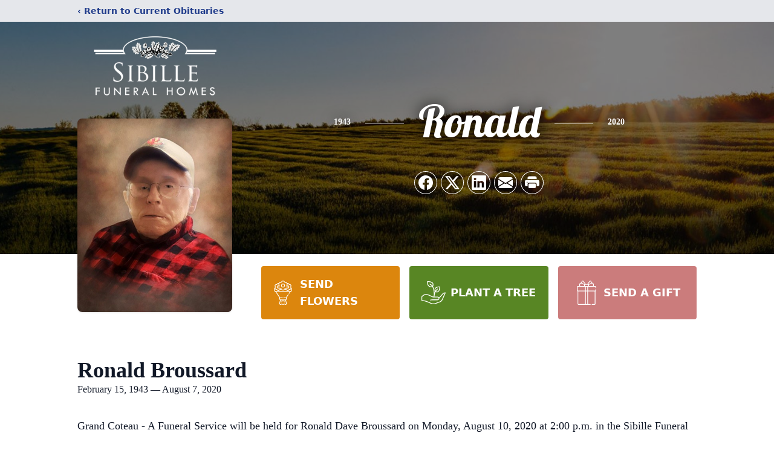

--- FILE ---
content_type: text/html; charset=utf-8
request_url: https://www.google.com/recaptcha/enterprise/anchor?ar=1&k=6Ldes5glAAAAAF1XbEtDsjgX1GNQqw-oefY_1CXr&co=aHR0cHM6Ly93d3cuc2liaWxsZWZ1bmVyYWxob21lcy5jb206NDQz&hl=en&type=image&v=PoyoqOPhxBO7pBk68S4YbpHZ&theme=light&size=invisible&badge=bottomright&anchor-ms=20000&execute-ms=30000&cb=4izr9ck5z83e
body_size: 48948
content:
<!DOCTYPE HTML><html dir="ltr" lang="en"><head><meta http-equiv="Content-Type" content="text/html; charset=UTF-8">
<meta http-equiv="X-UA-Compatible" content="IE=edge">
<title>reCAPTCHA</title>
<style type="text/css">
/* cyrillic-ext */
@font-face {
  font-family: 'Roboto';
  font-style: normal;
  font-weight: 400;
  font-stretch: 100%;
  src: url(//fonts.gstatic.com/s/roboto/v48/KFO7CnqEu92Fr1ME7kSn66aGLdTylUAMa3GUBHMdazTgWw.woff2) format('woff2');
  unicode-range: U+0460-052F, U+1C80-1C8A, U+20B4, U+2DE0-2DFF, U+A640-A69F, U+FE2E-FE2F;
}
/* cyrillic */
@font-face {
  font-family: 'Roboto';
  font-style: normal;
  font-weight: 400;
  font-stretch: 100%;
  src: url(//fonts.gstatic.com/s/roboto/v48/KFO7CnqEu92Fr1ME7kSn66aGLdTylUAMa3iUBHMdazTgWw.woff2) format('woff2');
  unicode-range: U+0301, U+0400-045F, U+0490-0491, U+04B0-04B1, U+2116;
}
/* greek-ext */
@font-face {
  font-family: 'Roboto';
  font-style: normal;
  font-weight: 400;
  font-stretch: 100%;
  src: url(//fonts.gstatic.com/s/roboto/v48/KFO7CnqEu92Fr1ME7kSn66aGLdTylUAMa3CUBHMdazTgWw.woff2) format('woff2');
  unicode-range: U+1F00-1FFF;
}
/* greek */
@font-face {
  font-family: 'Roboto';
  font-style: normal;
  font-weight: 400;
  font-stretch: 100%;
  src: url(//fonts.gstatic.com/s/roboto/v48/KFO7CnqEu92Fr1ME7kSn66aGLdTylUAMa3-UBHMdazTgWw.woff2) format('woff2');
  unicode-range: U+0370-0377, U+037A-037F, U+0384-038A, U+038C, U+038E-03A1, U+03A3-03FF;
}
/* math */
@font-face {
  font-family: 'Roboto';
  font-style: normal;
  font-weight: 400;
  font-stretch: 100%;
  src: url(//fonts.gstatic.com/s/roboto/v48/KFO7CnqEu92Fr1ME7kSn66aGLdTylUAMawCUBHMdazTgWw.woff2) format('woff2');
  unicode-range: U+0302-0303, U+0305, U+0307-0308, U+0310, U+0312, U+0315, U+031A, U+0326-0327, U+032C, U+032F-0330, U+0332-0333, U+0338, U+033A, U+0346, U+034D, U+0391-03A1, U+03A3-03A9, U+03B1-03C9, U+03D1, U+03D5-03D6, U+03F0-03F1, U+03F4-03F5, U+2016-2017, U+2034-2038, U+203C, U+2040, U+2043, U+2047, U+2050, U+2057, U+205F, U+2070-2071, U+2074-208E, U+2090-209C, U+20D0-20DC, U+20E1, U+20E5-20EF, U+2100-2112, U+2114-2115, U+2117-2121, U+2123-214F, U+2190, U+2192, U+2194-21AE, U+21B0-21E5, U+21F1-21F2, U+21F4-2211, U+2213-2214, U+2216-22FF, U+2308-230B, U+2310, U+2319, U+231C-2321, U+2336-237A, U+237C, U+2395, U+239B-23B7, U+23D0, U+23DC-23E1, U+2474-2475, U+25AF, U+25B3, U+25B7, U+25BD, U+25C1, U+25CA, U+25CC, U+25FB, U+266D-266F, U+27C0-27FF, U+2900-2AFF, U+2B0E-2B11, U+2B30-2B4C, U+2BFE, U+3030, U+FF5B, U+FF5D, U+1D400-1D7FF, U+1EE00-1EEFF;
}
/* symbols */
@font-face {
  font-family: 'Roboto';
  font-style: normal;
  font-weight: 400;
  font-stretch: 100%;
  src: url(//fonts.gstatic.com/s/roboto/v48/KFO7CnqEu92Fr1ME7kSn66aGLdTylUAMaxKUBHMdazTgWw.woff2) format('woff2');
  unicode-range: U+0001-000C, U+000E-001F, U+007F-009F, U+20DD-20E0, U+20E2-20E4, U+2150-218F, U+2190, U+2192, U+2194-2199, U+21AF, U+21E6-21F0, U+21F3, U+2218-2219, U+2299, U+22C4-22C6, U+2300-243F, U+2440-244A, U+2460-24FF, U+25A0-27BF, U+2800-28FF, U+2921-2922, U+2981, U+29BF, U+29EB, U+2B00-2BFF, U+4DC0-4DFF, U+FFF9-FFFB, U+10140-1018E, U+10190-1019C, U+101A0, U+101D0-101FD, U+102E0-102FB, U+10E60-10E7E, U+1D2C0-1D2D3, U+1D2E0-1D37F, U+1F000-1F0FF, U+1F100-1F1AD, U+1F1E6-1F1FF, U+1F30D-1F30F, U+1F315, U+1F31C, U+1F31E, U+1F320-1F32C, U+1F336, U+1F378, U+1F37D, U+1F382, U+1F393-1F39F, U+1F3A7-1F3A8, U+1F3AC-1F3AF, U+1F3C2, U+1F3C4-1F3C6, U+1F3CA-1F3CE, U+1F3D4-1F3E0, U+1F3ED, U+1F3F1-1F3F3, U+1F3F5-1F3F7, U+1F408, U+1F415, U+1F41F, U+1F426, U+1F43F, U+1F441-1F442, U+1F444, U+1F446-1F449, U+1F44C-1F44E, U+1F453, U+1F46A, U+1F47D, U+1F4A3, U+1F4B0, U+1F4B3, U+1F4B9, U+1F4BB, U+1F4BF, U+1F4C8-1F4CB, U+1F4D6, U+1F4DA, U+1F4DF, U+1F4E3-1F4E6, U+1F4EA-1F4ED, U+1F4F7, U+1F4F9-1F4FB, U+1F4FD-1F4FE, U+1F503, U+1F507-1F50B, U+1F50D, U+1F512-1F513, U+1F53E-1F54A, U+1F54F-1F5FA, U+1F610, U+1F650-1F67F, U+1F687, U+1F68D, U+1F691, U+1F694, U+1F698, U+1F6AD, U+1F6B2, U+1F6B9-1F6BA, U+1F6BC, U+1F6C6-1F6CF, U+1F6D3-1F6D7, U+1F6E0-1F6EA, U+1F6F0-1F6F3, U+1F6F7-1F6FC, U+1F700-1F7FF, U+1F800-1F80B, U+1F810-1F847, U+1F850-1F859, U+1F860-1F887, U+1F890-1F8AD, U+1F8B0-1F8BB, U+1F8C0-1F8C1, U+1F900-1F90B, U+1F93B, U+1F946, U+1F984, U+1F996, U+1F9E9, U+1FA00-1FA6F, U+1FA70-1FA7C, U+1FA80-1FA89, U+1FA8F-1FAC6, U+1FACE-1FADC, U+1FADF-1FAE9, U+1FAF0-1FAF8, U+1FB00-1FBFF;
}
/* vietnamese */
@font-face {
  font-family: 'Roboto';
  font-style: normal;
  font-weight: 400;
  font-stretch: 100%;
  src: url(//fonts.gstatic.com/s/roboto/v48/KFO7CnqEu92Fr1ME7kSn66aGLdTylUAMa3OUBHMdazTgWw.woff2) format('woff2');
  unicode-range: U+0102-0103, U+0110-0111, U+0128-0129, U+0168-0169, U+01A0-01A1, U+01AF-01B0, U+0300-0301, U+0303-0304, U+0308-0309, U+0323, U+0329, U+1EA0-1EF9, U+20AB;
}
/* latin-ext */
@font-face {
  font-family: 'Roboto';
  font-style: normal;
  font-weight: 400;
  font-stretch: 100%;
  src: url(//fonts.gstatic.com/s/roboto/v48/KFO7CnqEu92Fr1ME7kSn66aGLdTylUAMa3KUBHMdazTgWw.woff2) format('woff2');
  unicode-range: U+0100-02BA, U+02BD-02C5, U+02C7-02CC, U+02CE-02D7, U+02DD-02FF, U+0304, U+0308, U+0329, U+1D00-1DBF, U+1E00-1E9F, U+1EF2-1EFF, U+2020, U+20A0-20AB, U+20AD-20C0, U+2113, U+2C60-2C7F, U+A720-A7FF;
}
/* latin */
@font-face {
  font-family: 'Roboto';
  font-style: normal;
  font-weight: 400;
  font-stretch: 100%;
  src: url(//fonts.gstatic.com/s/roboto/v48/KFO7CnqEu92Fr1ME7kSn66aGLdTylUAMa3yUBHMdazQ.woff2) format('woff2');
  unicode-range: U+0000-00FF, U+0131, U+0152-0153, U+02BB-02BC, U+02C6, U+02DA, U+02DC, U+0304, U+0308, U+0329, U+2000-206F, U+20AC, U+2122, U+2191, U+2193, U+2212, U+2215, U+FEFF, U+FFFD;
}
/* cyrillic-ext */
@font-face {
  font-family: 'Roboto';
  font-style: normal;
  font-weight: 500;
  font-stretch: 100%;
  src: url(//fonts.gstatic.com/s/roboto/v48/KFO7CnqEu92Fr1ME7kSn66aGLdTylUAMa3GUBHMdazTgWw.woff2) format('woff2');
  unicode-range: U+0460-052F, U+1C80-1C8A, U+20B4, U+2DE0-2DFF, U+A640-A69F, U+FE2E-FE2F;
}
/* cyrillic */
@font-face {
  font-family: 'Roboto';
  font-style: normal;
  font-weight: 500;
  font-stretch: 100%;
  src: url(//fonts.gstatic.com/s/roboto/v48/KFO7CnqEu92Fr1ME7kSn66aGLdTylUAMa3iUBHMdazTgWw.woff2) format('woff2');
  unicode-range: U+0301, U+0400-045F, U+0490-0491, U+04B0-04B1, U+2116;
}
/* greek-ext */
@font-face {
  font-family: 'Roboto';
  font-style: normal;
  font-weight: 500;
  font-stretch: 100%;
  src: url(//fonts.gstatic.com/s/roboto/v48/KFO7CnqEu92Fr1ME7kSn66aGLdTylUAMa3CUBHMdazTgWw.woff2) format('woff2');
  unicode-range: U+1F00-1FFF;
}
/* greek */
@font-face {
  font-family: 'Roboto';
  font-style: normal;
  font-weight: 500;
  font-stretch: 100%;
  src: url(//fonts.gstatic.com/s/roboto/v48/KFO7CnqEu92Fr1ME7kSn66aGLdTylUAMa3-UBHMdazTgWw.woff2) format('woff2');
  unicode-range: U+0370-0377, U+037A-037F, U+0384-038A, U+038C, U+038E-03A1, U+03A3-03FF;
}
/* math */
@font-face {
  font-family: 'Roboto';
  font-style: normal;
  font-weight: 500;
  font-stretch: 100%;
  src: url(//fonts.gstatic.com/s/roboto/v48/KFO7CnqEu92Fr1ME7kSn66aGLdTylUAMawCUBHMdazTgWw.woff2) format('woff2');
  unicode-range: U+0302-0303, U+0305, U+0307-0308, U+0310, U+0312, U+0315, U+031A, U+0326-0327, U+032C, U+032F-0330, U+0332-0333, U+0338, U+033A, U+0346, U+034D, U+0391-03A1, U+03A3-03A9, U+03B1-03C9, U+03D1, U+03D5-03D6, U+03F0-03F1, U+03F4-03F5, U+2016-2017, U+2034-2038, U+203C, U+2040, U+2043, U+2047, U+2050, U+2057, U+205F, U+2070-2071, U+2074-208E, U+2090-209C, U+20D0-20DC, U+20E1, U+20E5-20EF, U+2100-2112, U+2114-2115, U+2117-2121, U+2123-214F, U+2190, U+2192, U+2194-21AE, U+21B0-21E5, U+21F1-21F2, U+21F4-2211, U+2213-2214, U+2216-22FF, U+2308-230B, U+2310, U+2319, U+231C-2321, U+2336-237A, U+237C, U+2395, U+239B-23B7, U+23D0, U+23DC-23E1, U+2474-2475, U+25AF, U+25B3, U+25B7, U+25BD, U+25C1, U+25CA, U+25CC, U+25FB, U+266D-266F, U+27C0-27FF, U+2900-2AFF, U+2B0E-2B11, U+2B30-2B4C, U+2BFE, U+3030, U+FF5B, U+FF5D, U+1D400-1D7FF, U+1EE00-1EEFF;
}
/* symbols */
@font-face {
  font-family: 'Roboto';
  font-style: normal;
  font-weight: 500;
  font-stretch: 100%;
  src: url(//fonts.gstatic.com/s/roboto/v48/KFO7CnqEu92Fr1ME7kSn66aGLdTylUAMaxKUBHMdazTgWw.woff2) format('woff2');
  unicode-range: U+0001-000C, U+000E-001F, U+007F-009F, U+20DD-20E0, U+20E2-20E4, U+2150-218F, U+2190, U+2192, U+2194-2199, U+21AF, U+21E6-21F0, U+21F3, U+2218-2219, U+2299, U+22C4-22C6, U+2300-243F, U+2440-244A, U+2460-24FF, U+25A0-27BF, U+2800-28FF, U+2921-2922, U+2981, U+29BF, U+29EB, U+2B00-2BFF, U+4DC0-4DFF, U+FFF9-FFFB, U+10140-1018E, U+10190-1019C, U+101A0, U+101D0-101FD, U+102E0-102FB, U+10E60-10E7E, U+1D2C0-1D2D3, U+1D2E0-1D37F, U+1F000-1F0FF, U+1F100-1F1AD, U+1F1E6-1F1FF, U+1F30D-1F30F, U+1F315, U+1F31C, U+1F31E, U+1F320-1F32C, U+1F336, U+1F378, U+1F37D, U+1F382, U+1F393-1F39F, U+1F3A7-1F3A8, U+1F3AC-1F3AF, U+1F3C2, U+1F3C4-1F3C6, U+1F3CA-1F3CE, U+1F3D4-1F3E0, U+1F3ED, U+1F3F1-1F3F3, U+1F3F5-1F3F7, U+1F408, U+1F415, U+1F41F, U+1F426, U+1F43F, U+1F441-1F442, U+1F444, U+1F446-1F449, U+1F44C-1F44E, U+1F453, U+1F46A, U+1F47D, U+1F4A3, U+1F4B0, U+1F4B3, U+1F4B9, U+1F4BB, U+1F4BF, U+1F4C8-1F4CB, U+1F4D6, U+1F4DA, U+1F4DF, U+1F4E3-1F4E6, U+1F4EA-1F4ED, U+1F4F7, U+1F4F9-1F4FB, U+1F4FD-1F4FE, U+1F503, U+1F507-1F50B, U+1F50D, U+1F512-1F513, U+1F53E-1F54A, U+1F54F-1F5FA, U+1F610, U+1F650-1F67F, U+1F687, U+1F68D, U+1F691, U+1F694, U+1F698, U+1F6AD, U+1F6B2, U+1F6B9-1F6BA, U+1F6BC, U+1F6C6-1F6CF, U+1F6D3-1F6D7, U+1F6E0-1F6EA, U+1F6F0-1F6F3, U+1F6F7-1F6FC, U+1F700-1F7FF, U+1F800-1F80B, U+1F810-1F847, U+1F850-1F859, U+1F860-1F887, U+1F890-1F8AD, U+1F8B0-1F8BB, U+1F8C0-1F8C1, U+1F900-1F90B, U+1F93B, U+1F946, U+1F984, U+1F996, U+1F9E9, U+1FA00-1FA6F, U+1FA70-1FA7C, U+1FA80-1FA89, U+1FA8F-1FAC6, U+1FACE-1FADC, U+1FADF-1FAE9, U+1FAF0-1FAF8, U+1FB00-1FBFF;
}
/* vietnamese */
@font-face {
  font-family: 'Roboto';
  font-style: normal;
  font-weight: 500;
  font-stretch: 100%;
  src: url(//fonts.gstatic.com/s/roboto/v48/KFO7CnqEu92Fr1ME7kSn66aGLdTylUAMa3OUBHMdazTgWw.woff2) format('woff2');
  unicode-range: U+0102-0103, U+0110-0111, U+0128-0129, U+0168-0169, U+01A0-01A1, U+01AF-01B0, U+0300-0301, U+0303-0304, U+0308-0309, U+0323, U+0329, U+1EA0-1EF9, U+20AB;
}
/* latin-ext */
@font-face {
  font-family: 'Roboto';
  font-style: normal;
  font-weight: 500;
  font-stretch: 100%;
  src: url(//fonts.gstatic.com/s/roboto/v48/KFO7CnqEu92Fr1ME7kSn66aGLdTylUAMa3KUBHMdazTgWw.woff2) format('woff2');
  unicode-range: U+0100-02BA, U+02BD-02C5, U+02C7-02CC, U+02CE-02D7, U+02DD-02FF, U+0304, U+0308, U+0329, U+1D00-1DBF, U+1E00-1E9F, U+1EF2-1EFF, U+2020, U+20A0-20AB, U+20AD-20C0, U+2113, U+2C60-2C7F, U+A720-A7FF;
}
/* latin */
@font-face {
  font-family: 'Roboto';
  font-style: normal;
  font-weight: 500;
  font-stretch: 100%;
  src: url(//fonts.gstatic.com/s/roboto/v48/KFO7CnqEu92Fr1ME7kSn66aGLdTylUAMa3yUBHMdazQ.woff2) format('woff2');
  unicode-range: U+0000-00FF, U+0131, U+0152-0153, U+02BB-02BC, U+02C6, U+02DA, U+02DC, U+0304, U+0308, U+0329, U+2000-206F, U+20AC, U+2122, U+2191, U+2193, U+2212, U+2215, U+FEFF, U+FFFD;
}
/* cyrillic-ext */
@font-face {
  font-family: 'Roboto';
  font-style: normal;
  font-weight: 900;
  font-stretch: 100%;
  src: url(//fonts.gstatic.com/s/roboto/v48/KFO7CnqEu92Fr1ME7kSn66aGLdTylUAMa3GUBHMdazTgWw.woff2) format('woff2');
  unicode-range: U+0460-052F, U+1C80-1C8A, U+20B4, U+2DE0-2DFF, U+A640-A69F, U+FE2E-FE2F;
}
/* cyrillic */
@font-face {
  font-family: 'Roboto';
  font-style: normal;
  font-weight: 900;
  font-stretch: 100%;
  src: url(//fonts.gstatic.com/s/roboto/v48/KFO7CnqEu92Fr1ME7kSn66aGLdTylUAMa3iUBHMdazTgWw.woff2) format('woff2');
  unicode-range: U+0301, U+0400-045F, U+0490-0491, U+04B0-04B1, U+2116;
}
/* greek-ext */
@font-face {
  font-family: 'Roboto';
  font-style: normal;
  font-weight: 900;
  font-stretch: 100%;
  src: url(//fonts.gstatic.com/s/roboto/v48/KFO7CnqEu92Fr1ME7kSn66aGLdTylUAMa3CUBHMdazTgWw.woff2) format('woff2');
  unicode-range: U+1F00-1FFF;
}
/* greek */
@font-face {
  font-family: 'Roboto';
  font-style: normal;
  font-weight: 900;
  font-stretch: 100%;
  src: url(//fonts.gstatic.com/s/roboto/v48/KFO7CnqEu92Fr1ME7kSn66aGLdTylUAMa3-UBHMdazTgWw.woff2) format('woff2');
  unicode-range: U+0370-0377, U+037A-037F, U+0384-038A, U+038C, U+038E-03A1, U+03A3-03FF;
}
/* math */
@font-face {
  font-family: 'Roboto';
  font-style: normal;
  font-weight: 900;
  font-stretch: 100%;
  src: url(//fonts.gstatic.com/s/roboto/v48/KFO7CnqEu92Fr1ME7kSn66aGLdTylUAMawCUBHMdazTgWw.woff2) format('woff2');
  unicode-range: U+0302-0303, U+0305, U+0307-0308, U+0310, U+0312, U+0315, U+031A, U+0326-0327, U+032C, U+032F-0330, U+0332-0333, U+0338, U+033A, U+0346, U+034D, U+0391-03A1, U+03A3-03A9, U+03B1-03C9, U+03D1, U+03D5-03D6, U+03F0-03F1, U+03F4-03F5, U+2016-2017, U+2034-2038, U+203C, U+2040, U+2043, U+2047, U+2050, U+2057, U+205F, U+2070-2071, U+2074-208E, U+2090-209C, U+20D0-20DC, U+20E1, U+20E5-20EF, U+2100-2112, U+2114-2115, U+2117-2121, U+2123-214F, U+2190, U+2192, U+2194-21AE, U+21B0-21E5, U+21F1-21F2, U+21F4-2211, U+2213-2214, U+2216-22FF, U+2308-230B, U+2310, U+2319, U+231C-2321, U+2336-237A, U+237C, U+2395, U+239B-23B7, U+23D0, U+23DC-23E1, U+2474-2475, U+25AF, U+25B3, U+25B7, U+25BD, U+25C1, U+25CA, U+25CC, U+25FB, U+266D-266F, U+27C0-27FF, U+2900-2AFF, U+2B0E-2B11, U+2B30-2B4C, U+2BFE, U+3030, U+FF5B, U+FF5D, U+1D400-1D7FF, U+1EE00-1EEFF;
}
/* symbols */
@font-face {
  font-family: 'Roboto';
  font-style: normal;
  font-weight: 900;
  font-stretch: 100%;
  src: url(//fonts.gstatic.com/s/roboto/v48/KFO7CnqEu92Fr1ME7kSn66aGLdTylUAMaxKUBHMdazTgWw.woff2) format('woff2');
  unicode-range: U+0001-000C, U+000E-001F, U+007F-009F, U+20DD-20E0, U+20E2-20E4, U+2150-218F, U+2190, U+2192, U+2194-2199, U+21AF, U+21E6-21F0, U+21F3, U+2218-2219, U+2299, U+22C4-22C6, U+2300-243F, U+2440-244A, U+2460-24FF, U+25A0-27BF, U+2800-28FF, U+2921-2922, U+2981, U+29BF, U+29EB, U+2B00-2BFF, U+4DC0-4DFF, U+FFF9-FFFB, U+10140-1018E, U+10190-1019C, U+101A0, U+101D0-101FD, U+102E0-102FB, U+10E60-10E7E, U+1D2C0-1D2D3, U+1D2E0-1D37F, U+1F000-1F0FF, U+1F100-1F1AD, U+1F1E6-1F1FF, U+1F30D-1F30F, U+1F315, U+1F31C, U+1F31E, U+1F320-1F32C, U+1F336, U+1F378, U+1F37D, U+1F382, U+1F393-1F39F, U+1F3A7-1F3A8, U+1F3AC-1F3AF, U+1F3C2, U+1F3C4-1F3C6, U+1F3CA-1F3CE, U+1F3D4-1F3E0, U+1F3ED, U+1F3F1-1F3F3, U+1F3F5-1F3F7, U+1F408, U+1F415, U+1F41F, U+1F426, U+1F43F, U+1F441-1F442, U+1F444, U+1F446-1F449, U+1F44C-1F44E, U+1F453, U+1F46A, U+1F47D, U+1F4A3, U+1F4B0, U+1F4B3, U+1F4B9, U+1F4BB, U+1F4BF, U+1F4C8-1F4CB, U+1F4D6, U+1F4DA, U+1F4DF, U+1F4E3-1F4E6, U+1F4EA-1F4ED, U+1F4F7, U+1F4F9-1F4FB, U+1F4FD-1F4FE, U+1F503, U+1F507-1F50B, U+1F50D, U+1F512-1F513, U+1F53E-1F54A, U+1F54F-1F5FA, U+1F610, U+1F650-1F67F, U+1F687, U+1F68D, U+1F691, U+1F694, U+1F698, U+1F6AD, U+1F6B2, U+1F6B9-1F6BA, U+1F6BC, U+1F6C6-1F6CF, U+1F6D3-1F6D7, U+1F6E0-1F6EA, U+1F6F0-1F6F3, U+1F6F7-1F6FC, U+1F700-1F7FF, U+1F800-1F80B, U+1F810-1F847, U+1F850-1F859, U+1F860-1F887, U+1F890-1F8AD, U+1F8B0-1F8BB, U+1F8C0-1F8C1, U+1F900-1F90B, U+1F93B, U+1F946, U+1F984, U+1F996, U+1F9E9, U+1FA00-1FA6F, U+1FA70-1FA7C, U+1FA80-1FA89, U+1FA8F-1FAC6, U+1FACE-1FADC, U+1FADF-1FAE9, U+1FAF0-1FAF8, U+1FB00-1FBFF;
}
/* vietnamese */
@font-face {
  font-family: 'Roboto';
  font-style: normal;
  font-weight: 900;
  font-stretch: 100%;
  src: url(//fonts.gstatic.com/s/roboto/v48/KFO7CnqEu92Fr1ME7kSn66aGLdTylUAMa3OUBHMdazTgWw.woff2) format('woff2');
  unicode-range: U+0102-0103, U+0110-0111, U+0128-0129, U+0168-0169, U+01A0-01A1, U+01AF-01B0, U+0300-0301, U+0303-0304, U+0308-0309, U+0323, U+0329, U+1EA0-1EF9, U+20AB;
}
/* latin-ext */
@font-face {
  font-family: 'Roboto';
  font-style: normal;
  font-weight: 900;
  font-stretch: 100%;
  src: url(//fonts.gstatic.com/s/roboto/v48/KFO7CnqEu92Fr1ME7kSn66aGLdTylUAMa3KUBHMdazTgWw.woff2) format('woff2');
  unicode-range: U+0100-02BA, U+02BD-02C5, U+02C7-02CC, U+02CE-02D7, U+02DD-02FF, U+0304, U+0308, U+0329, U+1D00-1DBF, U+1E00-1E9F, U+1EF2-1EFF, U+2020, U+20A0-20AB, U+20AD-20C0, U+2113, U+2C60-2C7F, U+A720-A7FF;
}
/* latin */
@font-face {
  font-family: 'Roboto';
  font-style: normal;
  font-weight: 900;
  font-stretch: 100%;
  src: url(//fonts.gstatic.com/s/roboto/v48/KFO7CnqEu92Fr1ME7kSn66aGLdTylUAMa3yUBHMdazQ.woff2) format('woff2');
  unicode-range: U+0000-00FF, U+0131, U+0152-0153, U+02BB-02BC, U+02C6, U+02DA, U+02DC, U+0304, U+0308, U+0329, U+2000-206F, U+20AC, U+2122, U+2191, U+2193, U+2212, U+2215, U+FEFF, U+FFFD;
}

</style>
<link rel="stylesheet" type="text/css" href="https://www.gstatic.com/recaptcha/releases/PoyoqOPhxBO7pBk68S4YbpHZ/styles__ltr.css">
<script nonce="z1OAWzZsvXxu3zkG3o-dUw" type="text/javascript">window['__recaptcha_api'] = 'https://www.google.com/recaptcha/enterprise/';</script>
<script type="text/javascript" src="https://www.gstatic.com/recaptcha/releases/PoyoqOPhxBO7pBk68S4YbpHZ/recaptcha__en.js" nonce="z1OAWzZsvXxu3zkG3o-dUw">
      
    </script></head>
<body><div id="rc-anchor-alert" class="rc-anchor-alert"></div>
<input type="hidden" id="recaptcha-token" value="[base64]">
<script type="text/javascript" nonce="z1OAWzZsvXxu3zkG3o-dUw">
      recaptcha.anchor.Main.init("[\x22ainput\x22,[\x22bgdata\x22,\x22\x22,\[base64]/[base64]/[base64]/bmV3IHJbeF0oY1swXSk6RT09Mj9uZXcgclt4XShjWzBdLGNbMV0pOkU9PTM/bmV3IHJbeF0oY1swXSxjWzFdLGNbMl0pOkU9PTQ/[base64]/[base64]/[base64]/[base64]/[base64]/[base64]/[base64]/[base64]\x22,\[base64]\\u003d\\u003d\x22,\x22wpcnwoHDtMOCwpzDnMK3LcKJGCUmeVVfcsOgw5lPw5sswpMqwrLCnSIuaVxKZ8K2K8K1WmvCksOGcG9AwpHCscOEwrzCgmHDkEPCmsOhwqjCkMKFw4MVwpPDj8Oew6/CsBtmE8KQwrbDvcKDw7Y0aMOLw53ChcOQwrQZEMOtICLCt18MwqLCp8ORGW/Duy1hw5hvdAZ4aWjCrcOKXCMow7N2wpMCRCBdaUsqw4jDicK4wqF/[base64]/DvcONT8Onw5TDjS3ClcO1wrIGGsO/MA7CksOhB1xgHcOOw6TCmQzDocOKBE4BwpnDumbCj8OWwrzDq8OVVRbDh8KNwq7CvHvCnkwcw6rDgsKpwroyw5w+wqzCrsKFwpLDrVfDq8KDwpnDn1RRwqhpw7cRw5nDusK+UMKBw58RIsOMX8K4Ug/CjMKswoATw7fCgC3CmDoEWAzCnj8hwoLDgC07dyfCrj7Cp8ODe8KBwo8abTbDh8KnPng5w6DCnsOOw4TCtMKfRMOwwpF4HFvCucOxfmMyw5TClF7ChcKMw7LDvWzDg3/Cg8KhcndyO8Kyw4YeBnfDs8K6wr4CGmDCvsKNUsKQDiUIDsK/[base64]/wphJUDJ2UHJ/woMlw7TDusK+K8K/wrLDkE/CucOmNMOew7Bzw5ENw7YCbExIdhvDsBBsYsKkwrxSdjzDt8OtYk98w4lhQcOrOMO0ZyAOw7MxCcOMw5bClsKWTQ/Cg8OnCmwzw4AqQy1WXMK+wqLCsFpjPMO1w6bCrMKVwoLDghXChcOpw4/DlMOdRcOGwoXDvsO8HsKewrvDlsOXw4ASYMOFwqwZw7vCnixIwpUCw5scwoI/[base64]/DvMObwoFzDMOEK8O0L8OiXcKjwoUbw54tAcOzw64bwo/DkEYMLsOlTMO4F8KmVETChcKaDDLCisKBwoHCqXfCilUGdsOGwqzCtxoBfCZ5wo7CpMOSw5kNw6MwwrXCshoww73Do8O4wrI8GX3Di8KWelJFJUjDk8Kpw706w5VbPMKmdzvCp2I2ccKVw4rDixZ1G3smw4PCuDZIwq0CwojCo1jDmApHZ8KrWnTCqcKHwpJoQw/Dth3Cn250woPDlsK8TMOjw7xUw5/CgsKNN00YHMOMw5HCu8O3WcOjXw7DoVUXRMKow7rCuiJqw6Eqwpcue0LDkMKCHkrDjXZEW8Orwp8edkLCnlbDhcKjw5/DhCnDr8KHw4pkwonDqjFLJ1wZC2R9w7g+w7rChADCuS/[base64]/CrMKuAjJLcMO/[base64]/w51CCi82wp8/OcO7LcKuB8KGwpQNwq7DmMOFwqMJVcKjw7rDqC0+wrfDlsORWMOrwoc1eMOdX8KcGsO8QsOQw53CqlPDpsK+BMK4WhXCrAbDmVIywph5w5zDu1PCm37CvcK7S8O9RznDjsOVAcK8eMO8OybCnsOZwoXDkHJ9OMOVEcKKw5HDmBDDtcOxwr/[base64]/w7JNWnAUYWIJYSQbw5jDlcO3wpPDvEY9cjY1wrbCujVsfsOAWWhzbsOCC2szSBLCj8OJwrwvGFLDkETDsFHCn8OadMODw60xesOtw5XDlErCoCDCln3DisKDCmgewpNLwpHCkWLDuQMCw5VJIgIzW8K/CsOSw7rCksOJWArDscKYc8O5wpogdsKlw5ECw4LDvi8oRMKhVS9OZcOjwqVdw7/CuCnCqWolCEDDscK2w4BZwr3CgwfCrsKuwrkPw7tefHHCnCZuw5TCtcKfT8Oxw6pvwpIMfMOTfC13w4rCll3DjcKCwpUDbG4TeX3CgnDClwYxwrPDkTjCqsOKQF/CnMKQVEHCqsKOCVJOw6DDvcOTwq7DoMO7O1QEUMKewphTMHd/wrkhF8KKdMK8w4EqRMK1Mj14QcO3FsK/w7fCnsKEw68AZsKsJj/DisOVFALChMKSwo7CgEfDv8OaAVZ5FMOOw57Dg2sMw43CisO8UMO7w7JTFMKzbVfCo8KwwpXCmyXDnDhowpgHS0pMw5zCoSw5w7RKw5/[base64]/[base64]/[base64]/DvwjDmcOkw5vCo3d7wqrChUE8TEomdcOywoQ+w5RUw6VULmjCt3ouwq1YekfCiEvDqh/DsMK8wofChQMzCsOkwqTCl8OyB2NMWFB0w5YlQcOUw5/Ch3dUw5VifxZJw71Sw7PDmiYzYTN2w7NOaMO0JcKGwoPDhcK2w7p0w6vCvQDDpcOJwqwbPcKBwqN0w6JHZlxMwqEkRMKFIzTDuMOIBcOSSsKWIMKANsOoeA/CosO+H8O1w7g+JCgowo/Cu3TDuSfDocOVFyTDrWYKwqZHEMKcwok5w50WY8OtE8ObDB43CA5Gw6glw57DmjDCnFoFw4fCvcOOcS9kTMOwwr7CoQYSwogWI8OEw63CicOIwpTCjx/[base64]/[base64]/DpsK4w5PDkHTDtMKxG1/CvcO5w6XDscK6w7VcE384w7ZbC8KEwo8zw7FodMKedXTCvMKmw5DDucKUwoDDghEhw4gqEcK5w4DDvTvCtsOVNcONwpwew495wp5EwpxeGHXDjlNYwpoDasKOw6JIMsK2R8KfPi4Yw6/DtxPDgVjCgFDDjFPCr3PDhkIiDyDCqlDCs0RrdcOewrwhwrBswr4HwoNjw59DQsKlGSDCihNkI8Klwr4KORYZwokdHcKAw6xHw7TCr8OYwrtOIMOLwoEkSMKLwo/CvsOfw7HDtxU2wobCqCthNcOcHMKHf8KIw7NmwqMnw4dfSnTCpsOVFXTCjcK0c3JYw5/[base64]/CjDYuMsKTw5fCkzsaPhTDrsONwq4Vw73DhXVMJMKtwqTCqxXDoVdSwqjDhcOiwprCkcK3w6d8U8OSZUI6D8OfRlp1HCVRw7PDkjRlwqxpwoVsw47DnVpSwpXCuChowpRtwoohUybDkcKBwq5zwr9+MB1cw4R4w67CnsKbFBsMKjXDj3jCo8KcwrvDlD8cwpkBw6PDoR/DpsK8w6rCh3BSw59Tw4EhVsO/wqPDtjbCrXYOeiA9wpHCoGfDrDvCsiVPwoPCrznCrX05w50xw4nDgkPCtcKGeMOQwqbDk8OIwrEwNg5fw4tFD8KJwo/CpmrCmcKKw5QWwr3Cs8KJw43CvDxfwoXDkT5lHcOZOyRQwqfCjcOFw4DDjDt7RMO+KcO1w5BfXMOhKXcAwqkSfcONw7xzw50Tw5fCrEQxw5/DtMKKw7zCmcOkB2sOM8KyHgvDszDDgwd/w6fCmMKXwqDCuTbDtMK2ehrCgMKCw7jDqMOabCPCsnPCoUAjwrvDgcKVMMKpfsOYwpxlw5DCn8O2wqVZwqLCpcOew5vCtwTDk3dpTcO3wrswKC7CpMKUw5XCrcOqwq/Cm3nCk8ORw4TCkiTDvcK6w4HCg8K4w7NcPCltdsOpwpIBwrZRDsO0LR5rBMOyFDXDhsO2EMKfw47CgybCqEZdSH52wq7DkSgxelfCqsO5biTDjcKdw6p5PjfCiiLDjsOew7Qrw73Cr8O2TQXDicOww7YKb8Kiw6nDr8KfGl4icFrCj2sCwrRkPsOpLsO0w702wpQcwr/ChMKQEMOuw75mwqjDisO8wqEhw4vCtmrDusOVLkxzwrTCo14wMMKNZMOMwoDCmsK/w7rDuHHCo8KfQkA/w4TDul/[base64]/CsMKcABYtP8Kpa0M6wpXDmsOLYUAIw51SRSQQw68JBBPDr8OXwr8QGcOzw5vCisOCBCPCpsOZw4bDlDvDssO/w50Zw7c+BXTDgsKTCsKbARrCj8OMIj3CvsKgwoJdREVrw4QjSFAoXcK+wrghwoXCssOYw4Z1SSTDn20ZwogMw5QOwpAMw64Pw4HCg8O1w5spc8KnPRvDr8KJwopFwoHDpVLDjMOlw7okHjZMw43Ch8K+w5xPVBB7w5/CtFTCj8OZX8KCw5XCjVxkwod5w5sOwqXCqMK6wqVdbw7DgTzDsl/CgMKAScOCw5sew6XDhcOSJAXCj2XCqEXCqHfCtMOKQMKwX8KfaU/DicO+w7jCi8OrDcKhwr/DocK6c8KXNsOgPsOAw6IAQMOAHMO3wrDCmsKrwrs8wolfwrkCw7cEw7DDrMKpw57ChcKyYiMtfiVEaGt0wptbw4HDmsO0wqjCtFHChsKuMT8gw41uAmR4w7ZcdBXDvmzCk3wXwrRLwqgSwpVyw5UfwqPDkgwkL8O9w7XDkSphwrPCi1bDn8KUY8KQwo/DkcKfwoXDo8OZw6XDsA3DiXN/wq3CiUt1EsOpw4cLwonCrSrCq8KrRMOSwobDhsOkOsKSwohqHGLDh8OGMR5zPF9HQUtUFGbCj8OyW39aw6t/w6JWJQFVw4fDp8KcaBdvN8KIWkxlZXIAU8OEIMO2McKGH8KewrQLw5BWwoMSwrokw61MeU4gGHlYwpUaZEPDj8KQw7c9wrjCpHTDsxTDkcOcw63CjTbCjsK/dcKfw7F3wqbCmGAnIQUiPcKrEgFHPsKEH8KdSS7CgTXDq8K2OlRiwrgMwrd1w6DDnMKMdmYRAcKuw4nCmBDDmnrChsORwqXCtURzeBMtw7tUwqfCvErCmxnDsihGwozDuG/Dk2fDmgLDucOhwpA+w4N+UHHDhsKnw5FFw7AxTcO0w4DCv8KxwobCkDJKwpHCisKLCMOnwprDmcO3w51Hw6rCucKzw4scwq7ChcOcw7Ntw4zDqW0JwojCosKlw69mw4wpwqg1dsOwUyjDvEjDnMKSwoAowq3DqMOGV1rCosK/wrbCk244O8Kbw4x4wrbCpsKERsKwAWLCnCzCuyDDmmA5E8KqUCLCo8KEwo9Awp8SbsK6wqLCixvDr8OHCGnCrjwWWcK8VcK8EGDCnT3CrHDCgn9FesKKwqbDrmFWVn0OdjxbAW1Ow4YgMirDgg/DkMK/w5bDh3oCZQHCvwUHfSjCs8OewrV7YMKoCnwywrwUa2plw63DrMOrw5rDuSsEwopVXB0Sw5klw5nCm2Fywpl3ZsKGw5zCvsKRw4Ufw6kQc8OkwpHDosKtEcO7wpzDm13Dsg/CncOqwpLDnTEQNgBcwq3DuwnDicKyKQ/CryRNw5fCuyzCvisMwpVYwo3DhcOIwpRpwpDCgBfDv8Omwo0KShEfwq9zMMKrw4jDmlbDnFvCvybCnMOYwqVDwrHDlsKVwovCkwYwb8OLwrnCkcO2wppFc1/[base64]/[base64]/[base64]/[base64]/DocOmOMOGSjcgwpZVRsKXw697PxJ5w5LDhcO4w7gyT3vDmsKFGcOew4XCnMKMw77DshrCqMKjHhLDukvCtTTDgD9UM8Khwp3CrD7ClFEiayLDmCExw4XDgcOSMlYlw5VqwpAxwpvDkMOfw7YhwpoXwrTDr8K1J8KvRsOke8Ovwp/CicKSw6YeZcOKAHtvw6zDtsKZa2JWP1ZdZHJNw7LCqUMOG1g3XjLCgjbDrC7DqHE/[base64]/NQ5ewrliwoXDv8KjcRBRV8KIOxNZwqcVwrbDjlI6PMKZw64Of0JRHypBPUcww7Q8YsO8OsO1QR/Cl8OYbFfDgl/CocKCRMORK00EaMO/[base64]/Cq1VswpJYwo/DpsOzesKRwrPCjRpCwo8lTCXDnh7DhgIVw4QkI2HDiC0WwrVWw7hcWMKFZGF2w5YjfsOFbm8Pw41Aw6bCuHcSw55yw7Jlw4bDgG9BDh5JB8KBYsK1H8KwVVALbsOHwq3CuMO9w4QlNMK7JsOOw5nDkMOtJsO/[base64]/DqcKbw4NfAAYqH8O5w7XDh34INmTDjxHCrcOlwox0w7nDgBDDiMOMBcKXwqjCksOHw6R2w4RSw5/DvsOewr9mwoJwwrTCiMO9PsOARcKsVEgDdMK6w4bCkcO9acKVw73CtwHDo8KXTF3Ch8OYEywhwrR9fcKqdcOQP8OMN8KUwqXDrwFDwq85w4cSwqkfw5rCi8KVwrDDgUTDlyTDm2pXecKZY8KFwpFZw7/CmgHDnMO/DcOWw4oFMi42w61owrQpQ8Ozw4c1CVxpwr/Chg0JW8OvCmzCoTAowoA+dHTDo8KVTcKTw6DCrGYIw7LCsMKSalLDkFJQw5wbEsKDecO3XxJgN8KXw4TDocO8FgMhTzsnwpXCmCHCsV7Dk8OwcDgFHcORQsOUwp4YcMO2w7XDpRnDhl/[base64]/DlToYwo5tw57DjMOKeDBzwpTCslBJw4zCscOiHcOJb8KYHi4pw7LDgRrDilrDuFVtV8K+w7JaIHAjwpFUaCrCiyUvXsKTwofCihlpw63CnhTChsODwoXDmQrDs8KlFMKIw7HDrCnDoMKJworCinHDogNawrpiw4UcM0XCtcO0w6PDtMOPYcOdBQ/CjcOXf2czw7QYXhnDui3Cuns4PMOlY1rDg1DCm8KlworCvsK7dHEhwpzDu8K+wp49w6Uxw6vDjC/CvcKEw6R2w4xvw4lVwp9uEsKeO2/DlMOTwoLDuMOiOsKjw7LDiysKVMOMaG3CpV1bQ8ODAMOvw6FGcExWwoURwqfClMO4Ym/DrsKQGMKnBMOKw7DDmDZ9f8K+wqxwMmDCtQHCjhvDn8K+wqV7KmHCkMKgwp/DrD5hYMKYw53ClMKBWkPCm8OLwqwVMHRmw7kew4fDv8O8C8OVw6rCs8Khw7AYw5Jhw6YIwpXDu8O0QMK/[base64]/KzXCjm/DuMKmwph3Q0lPMgXCmMKtBMKjUMOqVsOAwocSwrrDtsO1EcOQwoNlSMOXAEPDrBJvwpnCmcKPw6o2w57Cr8KGwrhfe8Kcf8OOE8KlRcO1BjfDlQVHw7xAwr/DizghwrjCsMKjwrjDvRUQYcOOw5gDR1wow5NFw7hYOMKfScKjw7/Diy0BaMKlDUfCqBQKw614HHzCh8K0w5EDwp/Cv8KxK0MKwqZwXDdRwpl/EMOBwqlpW8Ozwq3Csh5xw4TDqsKmw5J7VlF4D8OmTBJ9wqwzBMOVw63DoMOVw5Y7woLDv0FWwotOwrdfQS4mB8KvVUnDmnfDgMKTw5gLw7x2w7JfZlY8RcKwJBLCgMKfRcOPN3t/SxjDkFt8w6DDiX9OW8OXw7hHw6NWw7k/[base64]/w7g9w6DCnyRzVQ7Cr8OMwp9HfcK5wqfDnMOJwqLDhQ8Xw5M7GTd/GysHw45two5Nw79wA8KGKMOMw5nDpUBnJ8OCw4XDj8O/ZlFKwp3Dp17DsxbDgh/Ct8KxVghHCMOmSsOyw6Mbw7LCgVPCkcOmw7DCssOnw5AOe1tEbsOBbiLCksOFKAgmw6c9woXDtMOXw5PCksO1wrjCiRxVw67ChMK9wr5Awp3DgAZ6wp/Do8K2w4J8wr0RS8K5HsOSw4nDphB6BwQgwpbDtMKXwrLCnnTDsHzDlyrCknvCpRrDrwYHwp4vATjCp8KkwprCicOkwrVOBC/CscKXw5PDp2VgI8Kqw6HCuiNSwpNmAU4Owr8jKkbDvn8/w5YOKWpRwqjCt301wp1rHcOsdTfDhVfDm8OWw6PDuMK7d8K/[base64]/DncOaw4Uzwr1sw5DCscO9w6vCqxpPw4JGw4p4w6rCozDDn1EAZHZaC8KnwrMWTcOCw5XDjkXDhcOaw60NSMOnUn3ClcKDLBoSYS8twpV6wrRlT1rDucO0VEjDrcOEDFQ/wo9DF8OUw7jCqhfCgk/Dkw3CsMKAwo/CrsONdsKydj/DmVpEw6NnSsKmwr45w5YdVcOyD0DCrsKiOcKmwqDCucK4exwrJsKBw7fCnGlIw5TCuh7Cj8KvJcO2SFDDtAvCv3/CtsOmACHDozAxw5N1HVgJLsOww5s5JsKow6XDo2bCrWzCrsKyw5jDq2guw53Cvl9xL8OXwprDkB/[base64]/wpE8w4Edwoc4wrwww4QtQMKoa8OZw57Dr8OMCMKQFGXDrjIzbcONwq7DgcO+w6FqfcOAH8Ohwq/DpsOALmpawrHDjFzDnsOEfMOZwovCvh/CgDFpR8OpOApqEMKaw5Jyw7whwqzCvcOeMC0nw5nCiDHDg8K+cz1Pw6TCsTvCrsOswrLDqQLCjTMVN2LClQcJCsKWwoHCgwzDqcOnBj3CtRxWImtZcMKCXH7CpMOXwrtEwr9/w4F8BsKEwrvDkcOIwobDhV7DgmMSIMKwAMOHS2TCjMOvZDstRMOjbV5RABDDrcOQwrDDtGzDkMKOwrI7w54WwpwRwoknV13ChMOYIsK3EMOnHMKhQ8Kpwo0Ww4RBfRMzSAgQw6vDil3DrkZAw6PCj8OFcz8tJRTDscK/KwpSFMK9NQvDtMKoMT8gw7xCwojCmcOPbErCgjPDksK+w7TCgcKgCS7CgE3CsVzCmMOgA0fDlxsPIifDqzQww7jCu8OJWR7CuBl5w67Cp8K+w4HCtcKNaCVGVyM2PcOcw6FDFcKpFGxOwqF4w4DCm2/DmMO+wq5ZXlhKw517wo4aw4fDsTrCicOMw7gSwr8Pw77Dt2JPPGHDlTzCnG16PDsZUMKvwoNYT8OVwojCiMKzF8KmwqLCisO6NBBVHhrClcOzw7cjURnDvGVoIjhYQcO7JBnCoMKaw58lWxVlbyrDocK/F8KwHMKDwrzDosOwGnrDom7DgEQWw6zDi8OFJ2bCuhgBaX7DuC8uw7B6T8OkABnCrx/DssKLbWUvTl3ClwgGw6Ece34pwpRYwpM7Y1TDhsO0wrPCkit4asKPIcKwRsOzTX0TEsKeCcKOwqQBw6XCrjx6LRDDiBlpA8KmGldTCw8gO0sLHi/CvA3DqkfDkhklwqRXwrN1QMKCNngLK8K/w4bCg8O8w4HCk0Urw4c9eMOscsOCdQ7CoUoAwq9bPUDCqx/DgsOfwqHCnlRXEjTDuzRrRsO/wohYPz9ud0luRD5RKGfDom3CjMKjVTjDtDXCnCnCrSLCpUzDgzrDvATDjcOhV8KDO0PCqcO3fXJQBhZyJzXCvWEZcSFtacKqw7fDqcOhXMOuU8KTbMKzfGtVUU0mw6jDhsOEY1l0w63Dkh/CgsOkw5rDumrCv0M/w7ADw614BcKEwrDDolwKwqLDn2LClMKgKcOtw7Q+SMOtVS49DcKgw6U8wr7DhxfCh8OEw53DlsKBwqUdw5jDgFnDscK0L8O1w4vCkcO2wrrCh0XCmXdEWE7CsSsIw6g7w4XCoD/DtsKdw5XDrhkrNcKSw63DiMKpX8OiwqYaw53Cr8ONw7LDgsKEwqfDtsOIMxogdGIAw7NcI8OuL8OUfTVaQBN5w7DDu8OOwpNTwrDDnjEswoc2wqfCo2nCpiR/wpPDpTDCh8K+eA9GOTjCicKuVMObw7AkMsKOwq7CvCvCscKKGMOfMHvDiQUiwqrCvD/CvxMCT8OBwoXDnSjCssOyCMKIWnIbU8OCw5AoCArCtifDq15pOsOcPcO/[base64]/[base64]/SMOoVcO3ZsO5c8OwwrU7aMODVhZfw5TDoTIzw4F0w4zDmxrDqcKRXMOOATrDqsKHw5HDvS5awqoXBwQDw64TRsKzOMOuwodzEAB8w58cNwbCk3BibMKHCxAvUMKGw43CsQxAYsK/X8K+T8OnDTLDp1PDucOdwoPCg8Opwo7DvMOnFMKGwqEfbsKWw5whwp/Coz4PwpZGw5XDlArDggUvXcOsMcONXQ1zwo8ISMKqF8OrWR5wLl7Dkh/[base64]/[base64]/NsK8w79RIsKGwqYDK8K2wqHCq8K3VMO9FcKxw5DCiEfDocKuw7MUacOdGsKNcsOew5HCjsORG8OKVgzDvBgqw7BDw57CvMO/IcOABsK+C8OUCyxbABHCnyDCqcKjAQgdw6EFw4nDq24gBjLCvEZ+YMOHcsOZw7XDn8OnwqvChjLCiWrDpFlaw4fCiAnDs8OBwqnDtFjDl8KVwoABwqVZw4gow5EeNQ/Csx/Dulk8w6nChDpEIMODwr4cwrFmFcOZw73Cq8OVPMKdwo/[base64]/DtSbDusKsw5vCpCF8LEEQwrbDqkPCv8Odw65Lw59pw5vDkcOXwoR+SV/CqcOiwpF4wqoyw7XCoMKAw73DhG9Bej9sw4J2FH4MVS3DocK7w6t3STRbfU4pwpLCklHDiVvDpT7Cng3DhsKbZRwpw6XDpStaw5LCicOkHDbDmcOjacKuwoBLAMKxw7ZpahDDtHjDqVTDsmhhwqlxw5ktcsKvw4c1w41UNCgFw4nChhDCn0ITw7g6cSvCscK5VAA/wqkydcOcY8OawqPDisOOYFNqw4YEwr97UsOBw7EyOcOjw45Rc8OSwph6acOEwqh6HMKEJcOyKMKCLcOxWcOvZi/CnMO2w4MRwrvDphvCqWbChMKAwq8Zd3lzKFXCs8KUwp/CkizCp8K3RMKwNypGZsKcwpoaOMOCwpUKbMKpwoFNf8OBMcOSw64yO8KLJcK7wrvCm1Zfw5QLUW/CpH7CncKHw6zCkGQ1XxPDo8K/[base64]/LVjDmcOSw4PCoVfCuMOBwqbDrS1mw4rCqsOSHz8/[base64]/Dt2rDoi/CpMOOw4t4w4c5w6HDnQ3CgTMYwrMCQBXDu8KfFR/DuMKJEhPCssOAV8K4cSrDs8Kiw53CnVE3AcORw6TChSUZw7dbwprDji9rw7oMFShUI8K6wpUCw4Nnwqo9FgRhw4sgw4dZEXZpNsObw6vDm2ZDw4dYThE/d3nDjMKAw7VYQ8OVLsKla8OsDcKEwoPCsSUFw6fCl8K0DsK9w6QQAsObU0daUU4VwpRiw6cHPMOlGgXDhjgMd8OAwrHCjcOQw7k9XFnDgMKuCREQD8O6wpLCiMKFw7zDkcO+w5bDt8Ozw6vCu2swd8K7wrpoJi5TwrnDlwvDosOew7fDhcOkS8OCw7jCssK/wqTDgitMwrgEXsO6wqh+wr1jw5jDhMO/[base64]/Co8KXwr0Mw4LDs8K7cUQlXx1NwplDKsOSwofDicOyw6VVR8Kvwqs2RsKUw5wIVcOzIE/[base64]/[base64]/DoMOKUcOdw6bCncOXZXBOw6XCqj0PwoXCicKxZikgUsOzew/Dl8OQwrHDvF5DLsK+DnjDpcKTTwEqbsOUYHVrw6TCvngpw4EwMk3DucOpwpvDpcOtwrvDicOJUMOHw6rCl8KcVMKNw5LDrMKBw6TCsVkJZsOrwo/DpcOSw4QsDmVdb8OVw6bDixprw49ww77DrWl+wqLDnkfDhsKkw7zDiMO4wp/Cl8KFTMOOIcKwAMOMw6BjwqZvw6xUw6zClMOcw5Exe8KuSF/[base64]/CqTkuG8OqCX/Du8KvKmbCqE5mZX7DlS7DlRrDkcKewphSwqVoKBXDmgUNw7TCjMKTw4l3SMK/eR7DlBbDrcOYw4swXMOOw7hwdsOjworCsMOzw7jDhMK+w55Jw5IYBMOJwqksw6DChmNNQsOPwqrCkX1jwonCqsOKOFNHw6Bywo7ClMKEwq48EsKFwrUawr/Dj8OQDcKQAsO6w48THDjChMO1w5U4MBvDnjXCgicWw4zCt0kuwrzCrMOtMMKiKwEewpjDj8KsIm/Di8KlI3nDp1HDs3bDjgAtQMO/PMKAYsOxw4t6w589wpfDrcKywqnClRrCh8Opwrg9w7PDjkPChA5XMUgHXifCt8K7wq46XMOhwqZfwpQJwqElYMKaw5bCksO2MWh2J8Osw45fw4/Crnx6KcO3Zn3Cg8OlEMKXYMKcw7pQw5QIesOwO8KlMcOOw4DDrsKNwpjChsO2AQfCl8OiwrU8w4PDqXlBwr02wpvCux0mwrnCpHt1wqTDnsKOKywUG8Kzw4J0NE/Dg3DDn8KbwpEwwo/CtH/DncKRw5MRIVorwrNawrvCtsK/Q8KOwrLDhsKEwqsSw57CisO3wo00DMO+wooxw4HDlAUZQ11Fw6zDk356w5DCpsKRFcOkwpxsC8OSQ8OAwpM+wr3Dp8ORwrfDhQbDuzTDozLDhBDClcOfChbDscObwoZkZEvDtm/Cg2bCkhPDpis+wonCt8KUJVgVwq8hw4rDjMODw4hnDMK/YcKUw4QWw59FWMK/w6rCvcO0w5BhScO7WkvDpDHDg8KrYlLCnCl8AMOOwqFfw7/[base64]/wqXDosO5w4lWB1Ixwo9CesKyUS7Dg8KDwq0Ow5HDisO2X8K5EMOScsOSBsK9w6fDvMO7wrnDuyzCpMKXc8OiwpAbLXfDlgHCicONw4rCosK2w5/CiUXCksOwwrgifcK9fcKMUHYLw7V9w5ofenczBsO3bjjDvWzCnMOcYDfCoijDvmUdTcOQwqjCgsOZw5Ntw70Rw5RTWMOvScKrRsKgwpIhW8Kcwp8JDATCmcK1S8KUwq7Cv8OjMcKCfCjCrEUVw49uVDTCoSw4ecOYwpvDo3/DuDJha8OZfWHCngDCnMO2TcOQwrXDn08FIsOvNMKBwoEKwpPCpTLDtz4Yw6zDvsKCCsOAG8Ozw7xSw4VsXsOuGCIawo9kCDTDqMOpw6cSG8KuwqPDlX0fNcO3w6nCo8ODw5TDvA85SsOOVMKkwokhYmw7w4RAwpjDoMO3w68Bbw/[base64]/Dr15UEcKmw6fCnsO+cgPDlMOSRMOww4jDkcKKJsO+BMOcwozCiFAsw40Hw6nCvmFeY8KYSihZw7XCtSnCvsOKe8OVZsK/w5HCmcOOQcKPwqXDnsODwo5VdGMnwoTCiMKXw7BWRsO6VMK3wot3VMKywrN2wrjCpMOyU8ONw7PDiMKTK2XDiCfDsMKOw7jCn8KAR3NgHsO4VsK8wqgOw5t6Lh5mDjEvwoLDlm/DpsO7WS7DoW3CtnVsYkvDsg4LJcKdc8OdGWLCtnXDtcKnwqFewpgNBj/ClcKyw5EFL0LCpyrDnHV3NsOXw7HDgxhrw7/CmsOCFEYxw4jCkMOqFkvChEAjw7lyTcOdfMOAw4TDvGfDkcKzw7nClsKZwowve8OswpbDq0omw4/CkMOSVifDgDQ5L3rDjW/Dt8OawqtHLj/Dq1/DuMOFwqkQwoHDkGfDuyMAwrXDviDCnMOKPl05Hl3CnSLDu8O/wrjCscKTSHjCrXzDisONY8Obw6rDhTZNw5YNGMKMMQpwecOBw5ckwo/DlGBcY8KEDgxQw7PDs8Kgw5vDlsKsw4TCu8KMw4p1IcKsw50uw6HDs8KVRUofw7LCmcK/[base64]/wq5RM8Kdw4bCh8OQfcKWw7/DicOEdxI4w6nDkcO5KcKpJcOUwp8NU8O8LMKRw5VzeMKYWzZEwpjClsKYKwhyScKLwqjDolJ6UTLCmMO7McOWXl8NRk7DocKyBzFqYUY/JsKWcmTDjMOAfMKfMMOdwp3DgsOmRj7CsGxdw7LDgsObwp3Cl8OWb1LDqlLDv8OjwoM5TFzCjcO8w5bCgcKZDsKmw5skMlzCjHpTLQ/Dh8OeNy/DpBzDsF1dwrdZSj7CqHgAw7bDjQsCwoTCn8Kiw5rCpFDDsMKfw5BIwrzDusOnw5AXw4lCw5TDuAXChcObHU4UcsKoFxAXOMOqwoTCjsO0w6/Ch8KSw6HCr8KiaUzDksOpwrDDocOeEUwVw5hUKiZ1O8OdEMOMScKjwplUw795ORwVwoXDqXlXwpADw4rCqA43wr7CsMOLwo/Chw5GXCJRNgLDiMOXKiYHwp5wdcOsw54DfMO/LsKWw4jDhCHDkcOjw47ChyJbwqHDiQbCtMK7SMKkw73CpBVrw69kHMOiw5tgXk3CjU4adcOuwpHCq8OJw6zCsypMwooFKxPCtgfCm2rDuMOwP1gZwqXCj8Ohw5/[base64]/[base64]/DpD/[base64]/Co8OXT8OGw63DmsORdBcRwotgw7g9R8OUHldHwphVwqHCmcO/fFZ2GcKQw6/Ck8Kew7PCsFQpW8OCKcK9Alw/dTjCthIWwq7Ct8OLw6PDn8K+wpfDpsOpwp5uwrPDvCcrwo04GzpkQ8KHw6nDvDnCiijCqjBGw5TDlcKMFmTCsHk5bXvDq0TCsRVdwoFIw7DCnsKQw4/Cog7DgcKAw4/DqcKtw5kVasOZOcOhTSV4KCEPV8KGwpYjwoZZw5kUw6oRwrJ8w74pwq7Di8OUOXJtwp81PiTDgsKoRMKpw43CvsOhGsOtPXrDmT/ClcOnXwzCgMOnwrLCicOiPMKDdMOkYcOFUyrCq8Kacx8tw7F0M8OTw7I/[base64]/DksOcBcOcwr8ALsO6wpPDtcKkw6vDnsKbwrfCrj3CgjfDsmtPPk7DuT7CmkrCiMO6N8KiX0w4J1PChsOLd1HDgMO5w7PDuMKiBXgbwr/DjyjDg8K5w7Brw7QRDcOVGMK2YMK4HQ/DhF/[base64]/CoCk1w7zCsD7DsCjDp8ORTm4mwqnCugnDtSLCksKsRG8scMKNwq9MNSXCj8K3w5rDncOJd8KvwrBsQl0+VyrDuCLChcOvIMKRcWTCoWxNdMKEwpFqw41LwqTCvsOvwoTCjsKHX8OZYA7DoMKewpbCvUE9wrUraMKMw7hLWMKlP1bCqk/CvysfCsK6biDDncKxwqzDvDLDvirCh8K8S3QbwpfCnSfCtVHCpCRwEcKLXMOXNEHDocKkw7LDncK5YyrCp2soL8KTDMKaw5U4wq/DgMOMA8Ogw6LCky3DpCPCl2wKDMKjVigYw5rCmxkUXMO5wrzDl2/[base64]/wqNhwqdQUMKOCBlTDknChMKvw6h8w70BK8OWwoxlw57DqlPCu8KHcsOYw57Cn8KzC8KjwpzCocOedMKNasKUw7jDocOAwoESw7EOwpnDllw5wp7CoQrDqsOrwpJmw4/[base64]/Ch01Hw7lVw6otP3/DosOww6o/LW3ChsKYTyvDvGMXwr/CsGbClEDDqDt7wq7DpTfDuh5hLD9ow6TCvgrCtMK2SzRGaMOrA3jCgMO9w6zCtWvCi8O3AEt7w4gVwp9vdXXConDCiMKWw7cpw4/DlxnDuF0kwqXCgiQeJG4Cw5kNwoTDpcK2w6Isw4hqWcO+TGMgBwR/QlfCvcO0w6MWwow5w6zDi8OpMcKGUMKRB0DCvm7DqMK7agMmG1tTw7hfHGDDjcKsVsKxwrDDr07CuMKtwqLDpcOcwr/[base64]/CigLDrMOqw6zCkMKrTD/Cr8KvGzDCrm9VZ8OPwrXCvsKIw5oUIWRVdhLCtsKpw44DccORMULDrsKtTkPCrMO3w7x+EsKJAcOyZsKAOMONwrFCwo7CsgcLwrwcw5DDnw9PwpPCsXwEwr/Dr31ZWcO6wp5Bw5LDsX7CjUc3wprCh8Oyw7HClcKgw4xbGEBZUETCsTBvR8KeT1fDrsKmTApedMODw7Y/DDw/aMORw7nDvwXCo8OSRsOBfsOUP8Kgw69rZCMRbCQqfx9pwqPDjnQtFH1rw5tow5o1w4XDiCF/YSceE2nDhMOdw4ZwDjMOFcKXwpzCujDDt8OyJDPDpjF2LSRdwoDCjAg6wqFofhnDosO6wrXClDzCuBTDpSULw4bDssK5w7Riw5I/SBfDv8K9wq3DucOGa8O+WcOjwppHw7o2UzzCkcKBwpfCtHMxUXbDrcK7CMK2wqB2wqbCmkBLNMOuO8K5TmbCrGs6K0/DpW/DocORw58/c8K9fMKJw4RmBcKsIMO/w7zCkXzDksKuwrEbc8K2UDcxesObw4zCkcOaw7nCo3BHw6JtwrPCgGUOKjRaw4rCngLDg1AUWjUEMUonw7vDnQNYDwxSccKmw6E7w7HCiMOQYMOmwpRuAcKeIMKmY0FNw4fDmy/DjMKJwpTCoHHDuhXDiG0JIh0IY15tesOtwrB0woAFDyATwqfChiMewq7Dmkxpw5NcBHPDlm0xw4jDlMK/w7UZTGLCvl/CtsKgKMKPwrHDnkoiJcKewp/DjMKvIUh/worCiMO+asOQwozDtRrDiU8cesKkw7/DsMOqY8KUwrFyw5gOK3bCscKgNzg/Ig7CtAfDm8Kvw5LDmsOQw7zCncKzWsK5wrfCpUbDqSnCnnctwqnDrsO/dMK7EsKWR0IGwp8WwqomfiDDgxdvw7/CiivDhn14woTDhTnDqUNcw4XDonhew48Rw6nDki3CvCZuw4XCmHxeTnNxX0fDiTh5C8OkTWvChsOhRsOaw4Z+HcKDwpHCj8Ocw5rClRvCnVU3MzsKB1wNw4HDuxprVwLCu1lGwoDCosO7wqxAC8O6worDilZyJcKIFG7Ciz/CiB07w4LCucO9Kyofwp3ClWLClcO7BsK8w5c9wqobw5wjUMOkHcK/[base64]/ccOhOCpRdhwkw73DgcKqw6rChWFMSwbDt0U9KsOlLRh5VQHDigbDpw4QwpASwqEDQcOuwp1Fw4VbwrNKJ8ObXzIAGC3DomLCvHFufGQWdSTDicKMwo0rwp/DgcOgw69QwpjDqcKPdiAlwqTCujnDti5SK8OEIsKCwpvCmMK9wp3CscO4Y1nDh8O5Z3zDpycBZ0NGwpJYwoQSw7jCg8KkwovCv8KiwoobWC3Dsl9Uw6jCq8K9KTZow4d4w4tcw6DDicKPw5fDscOWSSVHw7YfwodAIy7DuMK6w7QNwp1/w7VNOgfDsMKYBQUAJAjCmMKYPsOmwoPCisOxfsK5w5AFDsK9w6Y8wqzCrcK6fGVawoUPwodjwrE4w47DlMK4acKBwqB8Vw7Cmykjw7EUVT8pwrUxw5HCtsOhw7zDrcOaw7gvwrxZCxvDhMKcwpPCpnLCnsOjM8KXw6XCnsO3ZsKWF8OZcyTDo8KUQV/DscKUP8OeRXTCr8OHScODw7dtRsKfw5vCsXd5wpUceCk6wpXDqW/DscOMwqnDisKhSR1vw5bDvcOpwrHCqFrClDRYwp5TUMORR8KPwqzCr8KDw6fCk0fCkcO+LsKlKcKRw73CgEJHK2QxWMKUWsKcAsKzwoHCqcOVw5Muw4h1w4bCmAgDwp3ChUXDjnDCjUPCvFc6w77DgsKHOMKbwoJKRBg5w4TCtcO6Lw/Ckm9Nwq1Cw6hnAsOFelUOXsK0LD7DtRl4wpNXwozDpMOuUsKbPsOKwpR5w6rDscK0YMKoDMKlTcKjLWUkwpLCgcK0Kx/[base64]/Ci8O+w5nDkVp7GHvDngzDmsO0w6B0w4rCh0lDworCumMDw47DukoTD8OHXcKlD8OFwrB/w6nDrcOJC3jDiUrDiDDCilnDkkHDmEPCuAnCrcKLFcKMOsK4BcKAQnjCsH9cwqnCn2ssZ0QRMhrDrGPCsT3DscKSSx1jwrpzw6hgw5rDrMOoS08Kwq3ClMK5wqPDr8KKwrLDisOadF/Ck2E1CMKTwpPDr0YPw69ManfCsCxKw7nCt8KqPhDDocKNacOFw5bDlUYVd8OkwrLCpmpYNcO8w7Iow7IQw4fDlwLDjAcJCMKCw65kw5Zlw5ttRsKwYC7DtsOow5EJGMO2YsKiFFTDkMK/Lxksw7s/w47CmMOKWS/CtsKXQsOoRsKGYMO1CMK4OsOGwo/CsTNdwpleZ8O0KsKVw7pDw41+V8ORYsO9XsOfL8OZw6EJZ03ClEDDvcOJwqfDqcO3RcKAw6DDt8Kjw4B7bcKRcsO9w7ECwqBtw6p6wrl8w4nDisOaw4PDn2NHW8KJCcKKw69qw5HCh8KQw5I3WgIbw4TDi1p/KRrCgGkqCMKew7kRwqHCnDN9wrnCvw7CiMOWw4nDksORwozDo8KQwoZQH8KHZT3DscOuEMK2YcKZw6Usw6bDpV0+woDDnnN6w6HDi2h9ZizCiEjCrsK8wrnDq8Osw6htEzBww5LCo8K/[base64]/F2HDuwrDtkx2GnjDvhTDgcKBwqLCisKkw7MqecK5acOpw4HCjgPCmVXDmSDChEDCuVzCm8OzwqBlwpBTwrdDYD3DkcObwrfDjsKMw53CkkTCk8K1w6NFZBAIwph7w4ssSRzClMOHw7YywrR/MwzDsMK+b8KmWH0nwrZlAW/ChcKPwqfDqMOcYlfCkh7CqsOUVMKEcMKVw6vDncKgEx0RwprDucKrU8KtOizCvFjCt8Owwr8HOU7CnVvCrMOIwp3DvFEhYMOtw4QIw6Z7wrENPUdsIhUBwp/DtxlUAsKKwq9jwrxtwrHCtMKmw7PCtX8fwrgFw4t5ShEowqN+w4c9wr7CtwQIw43CqsOhw7NfdsOKWcOjwo0Qw4XCqR3DsMKLw7vDp8KhwpcAYcO4w64McMODwrHChMKEwoJmb8K8wqlSwpXCtTLCv8Kywr1NOMKte2BXw4fCgMKgJ8OnYUNYXcOvw4tgScK/fsKrw7IENiUdY8O+QcONwrZnCsOVTcO1w5Z4w5zDhVDDkMOow5HCk1zDh8OsA2XCgMK/[base64]/w6osw6nCh2XCgMOBHkjCl8OiwpXCgRkBwosew7LCpTDCksOhw7dawrsoTF3Cky3ChcOEw4k2w6fDhMKewoLDj8OYEyBnw4XCmhxPeUzDpcKZTsOwIMKMw6QLVsKUecKbwotWalYgA1x1woDDgyLDp0Q/UMOmZGXClsKOOHDDs8Kjc8OAwpBcXX/DmR96d2XDpzF6w5ZpwoHDmjUXw6xFecKqUHtvQ8OFw7BSwoFoVUxGIMOwwowtaMKPIcKJWcOlOwbDp8OnwrImw5zCjMKCw5zDk8OfFxPDo8KpdcObMsK+XiHDtB/[base64]/[base64]\x22],null,[\x22conf\x22,null,\x226Ldes5glAAAAAF1XbEtDsjgX1GNQqw-oefY_1CXr\x22,0,null,null,null,1,[21,125,63,73,95,87,41,43,42,83,102,105,109,121],[1017145,768],0,null,null,null,null,0,null,0,null,700,1,null,0,\[base64]/76lBhnEnQkZnOKMAhmv8xEZ\x22,0,0,null,null,1,null,0,0,null,null,null,0],\x22https://www.sibillefuneralhomes.com:443\x22,null,[3,1,1],null,null,null,1,3600,[\x22https://www.google.com/intl/en/policies/privacy/\x22,\x22https://www.google.com/intl/en/policies/terms/\x22],\x22nRk+CTB4zAgiI8CEo16LWbzw1a2A+um1/fi8RP3c6Po\\u003d\x22,1,0,null,1,1769273414947,0,0,[171,167,225,242,124],null,[54,68,112,9],\x22RC-j4EsdBroaEYZJA\x22,null,null,null,null,null,\x220dAFcWeA73ORA3d7MB1bFMsRS_QCRVPGCg7cfmwPgopeT-Nt7niBVOKIAgC1g0hzEb6ncNfvO6xYInTnw0Oi36tDuzZw8HVb0KCQ\x22,1769356214779]");
    </script></body></html>